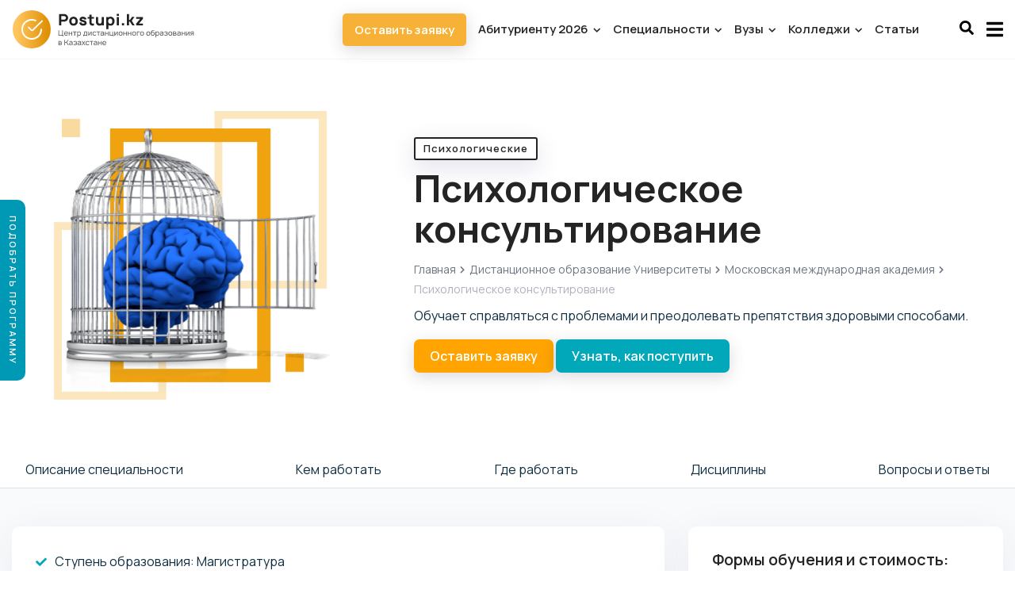

--- FILE ---
content_type: image/svg+xml
request_url: https://postupi.kz/images/logo.svg
body_size: 7355
content:
<svg id="Группа_1" data-name="Группа 1" xmlns="http://www.w3.org/2000/svg" xmlns:xlink="http://www.w3.org/1999/xlink" width="250" height="50" viewBox="0 0 250 50">
  <metadata><?xpacket begin="﻿" id="W5M0MpCehiHzreSzNTczkc9d"?>
<x:xmpmeta xmlns:x="adobe:ns:meta/" x:xmptk="Adobe XMP Core 5.6-c138 79.159824, 2016/09/14-01:09:01        ">
   <rdf:RDF xmlns:rdf="http://www.w3.org/1999/02/22-rdf-syntax-ns#">
      <rdf:Description rdf:about=""/>
   </rdf:RDF>
</x:xmpmeta>
                                                                                                    
                                                                                                    
                                                                                                    
                                                                                                    
                                                                                                    
                                                                                                    
                                                                                                    
                                                                                                    
                                                                                                    
                                                                                                    
                                                                                                    
                                                                                                    
                                                                                                    
                                                                                                    
                                                                                                    
                                                                                                    
                                                                                                    
                                                                                                    
                                                                                                    
                                                                                                    
                           
<?xpacket end="w"?></metadata>
<defs>
    <style>
      .cls-1 {
        fill: url(#linear-gradient);
      }

      .cls-2 {
        fill: none;
        stroke: #fff;
        stroke-width: 2px;
      }

      .cls-2, .cls-3, .cls-4, .cls-5 {
        fill-rule: evenodd;
      }

      .cls-3 {
        fill: #fff;
      }

      .cls-4, .cls-5 {
        fill: #222;
      }

      .cls-5 {
        opacity: 0.8;
      }
    </style>
    <linearGradient id="linear-gradient" x1="49" y1="25" x2="1" y2="25" gradientUnits="userSpaceOnUse">
      <stop offset="0.1" stop-color="#e09207"/>
      <stop offset="0.9" stop-color="#ffc65f"/>
    </linearGradient>
  </defs>
  <circle id="Эллипс_1" data-name="Эллипс 1" class="cls-1" cx="25" cy="25" r="24"/>
  <path id="Многоугольник_2" data-name="Многоугольник 2" class="cls-2" d="M37,24.623v0.754l-0.047.753-0.094.748-0.141.741-0.187.73-0.233.717-0.278.7L35.7,30.45l-0.363.661-0.4.637-0.443.61-0.481.581-0.516.55-0.55.516-0.581.481-0.61.443-0.637.4L30.45,35.7l-0.682.321-0.7.278-0.717.233-0.73.188-0.741.141-0.748.094L25.377,37H24.623l-0.753-.047-0.748-.094-0.741-.141-0.73-.188L20.933,36.3l-0.7-.278L19.55,35.7l-0.661-.363-0.637-.4-0.61-.443-0.581-.481-0.55-.516-0.516-.55-0.481-.581-0.443-.61-0.4-.637L14.3,30.45l-0.321-.682-0.278-.7-0.233-.717-0.188-.73-0.141-.741-0.095-.748L13,25.377V24.623l0.047-.753,0.095-.748,0.141-.741,0.188-.73,0.233-.717,0.278-.7L14.3,19.55l0.363-.661,0.4-.637,0.443-.61,0.481-.581,0.516-.55,0.55-.516,0.581-.481,0.61-.443,0.637-.4L19.55,14.3l0.682-.321,0.7-.278,0.717-.233,0.73-.188,0.741-.141,0.748-.095L24.623,13h0.754l0.753,0.047,0.748,0.095,0.741,0.141,0.73,0.188L29.067,13.7l0.7,0.278L30.45,14.3"/>
  <path id="Прямоугольник_7" data-name="Прямоугольник 7" class="cls-3" d="M38.735,13.836a0.873,0.873,0,0,1,0,1.251L26.617,26.972a0.915,0.915,0,0,1-1.276,0,0.873,0.873,0,0,1,0-1.251L37.459,13.836A0.914,0.914,0,0,1,38.735,13.836Z"/>
  <path id="Прямоугольник_6_копия" data-name="Прямоугольник 6 копия" class="cls-3" d="M20.468,21.883a0.915,0.915,0,0,1,1.276,0l3.826,3.753a0.873,0.873,0,0,1,0,1.251,0.915,0.915,0,0,1-1.276,0l-3.827-3.753A0.873,0.873,0,0,1,20.468,21.883Z"/>
  <path id="Postupi.kz_копия" data-name="Postupi.kz копия" class="cls-4" d="M70.9,10.6a4.762,4.762,0,0,0-.247-1.514,4.822,4.822,0,0,0-.7-1.356A4.758,4.758,0,0,0,68.9,6.693a4.472,4.472,0,0,0-1.326-.663,4.923,4.923,0,0,0-1.445-.218H59.622v14.25h2.692V15.214h3.82A4.743,4.743,0,0,0,68.3,14.7a4.527,4.527,0,0,0,1.653-1.386,5.215,5.215,0,0,0,.693-1.3A4.093,4.093,0,0,0,70.9,10.6h0Zm-3.167,1.227a2.193,2.193,0,0,1-.752.633,1.886,1.886,0,0,1-.871.237h-3.8V8.346h3.8a1.8,1.8,0,0,1,.821.218,2.429,2.429,0,0,1,.722.554,2.141,2.141,0,0,1,.515,1.484,2.052,2.052,0,0,1-.436,1.227h0Zm9.939,8.53a5.73,5.73,0,0,0,2.286-.455,4.941,4.941,0,0,0,1.811-1.326A5.764,5.764,0,0,0,82.782,16.8a6.427,6.427,0,0,0,.317-2.078,5.812,5.812,0,0,0-1.326-3.859,4.736,4.736,0,0,0-1.811-1.326,5.822,5.822,0,0,0-2.286-.455,5.737,5.737,0,0,0-2.276.465,4.9,4.9,0,0,0-1.821,1.316,5.866,5.866,0,0,0-1.306,3.859,5.865,5.865,0,0,0,1.306,3.859A4.725,4.725,0,0,0,75.39,19.9a5.821,5.821,0,0,0,2.286.455h0Zm1.959-3.424a2.076,2.076,0,0,1-.841.673,2.751,2.751,0,0,1-2.236,0,2.071,2.071,0,0,1-.841-0.673,3.576,3.576,0,0,1-.594-2.217,3.614,3.614,0,0,1,.594-2.236,2.012,2.012,0,0,1,.831-0.663,2.91,2.91,0,0,1,2.256,0,2.016,2.016,0,0,1,.831.663,3.582,3.582,0,0,1,.614,2.236,3.544,3.544,0,0,1-.614,2.217h0Zm14.551-4.73a4.934,4.934,0,0,0-.9-1.524A4.432,4.432,0,0,0,91.91,9.613a5.235,5.235,0,0,0-2.474-.534,5.463,5.463,0,0,0-2.138.416,3.3,3.3,0,0,0-1.415,1.148,2.98,2.98,0,0,0-.544,1.761,2.705,2.705,0,0,0,.287,1.188,2.647,2.647,0,0,0,.821.99,4.557,4.557,0,0,0,.9.534,8.275,8.275,0,0,0,1.217.416l1.722,0.455A2.7,2.7,0,0,1,91.4,16.5a0.642,0.642,0,0,1,.178.475,1.6,1.6,0,0,1-.089.267,0.7,0.7,0,0,1-.188.228,1.514,1.514,0,0,1-.653.267,4.24,4.24,0,0,1-.851.089,3.563,3.563,0,0,1-1.009-.129,1.722,1.722,0,0,1-.772-0.485,1.618,1.618,0,0,1-.356-0.584,1.818,1.818,0,0,1-.138-0.623l-2.553.633a3.152,3.152,0,0,0,.386,1.148,5.15,5.15,0,0,0,.742,1.148,4.229,4.229,0,0,0,1.633,1.088,5.993,5.993,0,0,0,2.068.337,5.557,5.557,0,0,0,2.969-.693,3.349,3.349,0,0,0,1.118-1.158,3.015,3.015,0,0,0,.406-1.534,2.932,2.932,0,0,0-1.247-2.434,3.483,3.483,0,0,0-.831-0.534q-0.376-.158-1.267-0.435-1.168-.3-1.682-0.455a2.652,2.652,0,0,1-1.128-.534,0.973,0.973,0,0,1-.059-0.238,0.642,0.642,0,0,1,.356-0.495,2.372,2.372,0,0,1,1.168-.238,2.311,2.311,0,0,1,1.148.277,1.726,1.726,0,0,1,.515.406,1.414,1.414,0,0,1,.317.544Zm9.365-.752V9.375h-3.087V6.406H97.772V9.375H95.555v2.078h2.217V15.53a12.9,12.9,0,0,0,.1,1.742,3.884,3.884,0,0,0,.416,1.306,3.3,3.3,0,0,0,2.138,1.544,5.2,5.2,0,0,0,1.346.139,6.515,6.515,0,0,0,1.781-.2V17.747a7.634,7.634,0,0,1-1.187.079,5.536,5.536,0,0,1-.555-0.02A1.645,1.645,0,0,1,101.2,17.6a1.336,1.336,0,0,1-.475-0.445,1.645,1.645,0,0,1-.208-0.673,10.294,10.294,0,0,1-.049-1.148V11.453h3.087Zm9.662-2.078v4.651a10.788,10.788,0,0,1-.119,1.94,2.125,2.125,0,0,1-.791,1.366,2.17,2.17,0,0,1-1.267.416,2.233,2.233,0,0,1-1.682-.594,3.375,3.375,0,0,1-.713-2.434V9.375H105.91v5.344a9.947,9.947,0,0,0,.287,2.612,3.942,3.942,0,0,0,1.158,1.841,4.494,4.494,0,0,0,1.464.871,4.861,4.861,0,0,0,1.7.317,5.2,5.2,0,0,0,1.593-.257,4.375,4.375,0,0,0,1.435-.772v0.732h2.375V9.375h-2.712Zm15.006,1.405a4.361,4.361,0,0,0-1.672-1.267,5.327,5.327,0,0,0-2.148-.435,4.888,4.888,0,0,0-1.573.257,4.955,4.955,0,0,0-1.376.712V9.375h-2.375V24.813h2.712V19.647a5.175,5.175,0,0,0,2.751.713,4.9,4.9,0,0,0,2.048-.445,4.4,4.4,0,0,0,1.633-1.257,6.02,6.02,0,0,0,1.247-3.938,7.2,7.2,0,0,0-.317-2.147,5.439,5.439,0,0,0-.93-1.791h0Zm-2.138,6.234a1.857,1.857,0,0,1-.841.722,2.824,2.824,0,0,1-1.138.228,2.455,2.455,0,0,1-1.9-.752,2.664,2.664,0,0,1-.564-1.079,5.178,5.178,0,0,1-.188-1.415,5.074,5.074,0,0,1,.188-1.405,2.847,2.847,0,0,1,.564-1.088,2.224,2.224,0,0,1,1.8-.752,2.272,2.272,0,0,1,2.039.95,4.057,4.057,0,0,1,.574,2.3,4.094,4.094,0,0,1-.535,2.3h0Zm6.14-11.5V7.891h2.691V5.516h-2.691Zm0,3.859V20.063h2.691V9.375h-2.691Zm6.475,8v2.692h2.692V17.371H138.7Zm9.009-2.1h1.129l3.127,4.79h3.008l-3.8-5.819,3.3-4.869h-3.048l-2.592,3.82h-1.129V5.832h-2.731v14.23h2.731v-4.79Zm17.639,2.454h-5.067l5.067-6.017V9.375h-8.61V11.71h5.087l-5.087,6.076v2.276h8.61V17.727Z"/>
  <path id="Центр_дистанционного_образования_в_Казахстане_копия_2" data-name="Центр дистанционного образования в Казахстане копия 2" class="cls-5" d="M64.217,32.147V26.156H63.457v5.991H59.548V26.156H58.788v6.75h5.484v0.787h0.759V32.147H64.217ZM66.7,30.581h3.994a1.625,1.625,0,0,0,.009-0.206,2.884,2.884,0,0,0-.572-1.847,2.148,2.148,0,0,0-.8-0.614,2.516,2.516,0,0,0-1.036-.211,2.548,2.548,0,0,0-1.041.211,2.138,2.138,0,0,0-.806.614,2.983,2.983,0,0,0-.572,1.847,2.883,2.883,0,0,0,.572,1.847,2.022,2.022,0,0,0,.83.619,2.82,2.82,0,0,0,1.083.206,2.425,2.425,0,0,0,1-.211,2.107,2.107,0,0,0,.792-0.6,2.475,2.475,0,0,0,.281-0.422l-0.75-.328a1.565,1.565,0,0,1-.159.272,1.382,1.382,0,0,1-.53.422,1.64,1.64,0,0,1-.7.15,1.671,1.671,0,0,1-.7-0.15,1.3,1.3,0,0,1-.525-0.422,2.01,2.01,0,0,1-.366-1.172h0Zm1.594-2.156a1.642,1.642,0,0,1,.7.15,1.384,1.384,0,0,1,.53.422,1.957,1.957,0,0,1,.347.947h-3.15A1.956,1.956,0,0,1,67.063,29a1.3,1.3,0,0,1,.525-0.422,1.672,1.672,0,0,1,.7-0.15h0Zm7.056-.581v1.987H72.581V27.844H71.821v5.063h0.759V30.591h2.766v2.316h0.759V27.844H75.346Zm6.062,0H77.086v0.694h1.781v4.369h0.759V28.538h1.781V27.844Zm5.134,0.675a2.061,2.061,0,0,0-.764-0.6A2.3,2.3,0,0,0,84.8,27.7a2.332,2.332,0,0,0-.966.206,2.051,2.051,0,0,0-.759.572V27.844H82.389v7.313h0.769V32.372a2,2,0,0,0,.717.5,2.358,2.358,0,0,0,.914.174,2.33,2.33,0,0,0,.984-0.211,2.052,2.052,0,0,0,.769-0.6,2.933,2.933,0,0,0,.553-1.866,2.9,2.9,0,0,0-.553-1.847h0Zm-0.619,3.234a1.312,1.312,0,0,1-.534.441,1.648,1.648,0,0,1-.694.15,1.708,1.708,0,0,1-.689-0.141,1.339,1.339,0,0,1-.53-0.4,2.737,2.737,0,0,1,0-2.859,1.322,1.322,0,0,1,.516-0.4,1.685,1.685,0,0,1,.684-0.136,1.779,1.779,0,0,1,.717.141,1.251,1.251,0,0,1,.53.431,2.33,2.33,0,0,1,.366,1.387,2.252,2.252,0,0,1-.366,1.387h0Zm8.739-3.909H91.278l-0.309,2.662a2.669,2.669,0,0,1-.4,1.313,0.825,0.825,0,0,1-.638.356v1.416h0.731V32.906h3.731v0.684h0.722V32.175h-0.45V27.844Zm-0.722,4.331h-2.8a2.917,2.917,0,0,0,.534-1.584l0.244-2.053h2.025v3.637Zm6.6-4.331H99.852l-2.7,3.778V27.844H96.384v5.063h0.684l2.7-3.816v3.816h0.769V27.844Zm5.649,1.125a2.855,2.855,0,0,0-.272-0.441,2.137,2.137,0,0,0-.806-0.614,2.551,2.551,0,0,0-1.041-.211,2.582,2.582,0,0,0-1.031.2,2.069,2.069,0,0,0-.806.623,2.98,2.98,0,0,0-.572,1.847,2.938,2.938,0,0,0,.572,1.837,2.01,2.01,0,0,0,.8.623,2.661,2.661,0,0,0,2.077,0,2.1,2.1,0,0,0,.806-0.623,4.328,4.328,0,0,0,.272-0.412l-0.722-.319a2.654,2.654,0,0,1-.159.272,1.343,1.343,0,0,1-.53.417,1.763,1.763,0,0,1-1.4,0,1.274,1.274,0,0,1-.525-0.417,2.665,2.665,0,0,1,0-2.756,1.249,1.249,0,0,1,.521-0.427,1.681,1.681,0,0,1,.7-0.145,1.711,1.711,0,0,1,.708.145,1.315,1.315,0,0,1,.53.427,2.309,2.309,0,0,1,.168.281Zm4.974-1.125h-4.322v0.694h1.782v4.369h0.759V28.538h1.781V27.844Zm1.431,1.275a1.914,1.914,0,0,1,.122-0.169,1.113,1.113,0,0,1,.5-0.389,1.765,1.765,0,0,1,.675-0.127,1.589,1.589,0,0,1,1.04.309,1.15,1.15,0,0,1,.431.787l-1.05.141L114,29.719c-0.406.063-.719,0.119-0.937,0.169a2.437,2.437,0,0,0-.647.253,1.581,1.581,0,0,0-.544.553,1.429,1.429,0,0,0-.2.731,1.447,1.447,0,0,0,.075.478,2.151,2.151,0,0,0,.225.45,1.532,1.532,0,0,0,.563.474,1.8,1.8,0,0,0,.74.2,2.58,2.58,0,0,0,1.3-.281,2.117,2.117,0,0,0,.516-0.356,1.717,1.717,0,0,0,.375-0.488v1h0.675V29.738a2.027,2.027,0,0,0-.2-0.9,1.743,1.743,0,0,0-.8-0.848,2.7,2.7,0,0,0-1.256-.277,2.173,2.173,0,0,0-1.856.853,1.361,1.361,0,0,0-.15.225Zm2.794,1.059a4.942,4.942,0,0,1-.033.637,1.85,1.85,0,0,1-.164.525,1.588,1.588,0,0,1-.685.722,1.947,1.947,0,0,1-.975.272,0.856,0.856,0,0,1-.15-0.009,1.063,1.063,0,0,1-.665-0.3,0.835,0.835,0,0,1-.272-0.614,0.692,0.692,0,0,1,.239-0.558,1.5,1.5,0,0,1,.586-0.3,8.55,8.55,0,0,1,.89-0.178Zm5.593-2.334v1.987h-2.766V27.844h-0.759v5.063h0.759V30.591h2.766v2.316h0.759V27.844h-0.759Zm6.446,4.3v-4.3h-0.76v4.3H123.9v-4.3h-0.76v5.063h4.332v0.787h0.768V32.147h-0.815Zm6.09-4.3h-0.685l-2.7,3.778V27.844h-0.768v5.063h0.684l2.7-3.816v3.816h0.769V27.844Zm3.54,5.2a2.592,2.592,0,0,0,1.045-.206,1.984,1.984,0,0,0,.792-0.619,2.888,2.888,0,0,0,.581-1.856,2.788,2.788,0,0,0-.581-1.838,2.054,2.054,0,0,0-.8-0.614,2.635,2.635,0,0,0-2.077,0,2.121,2.121,0,0,0-.806.609,2.846,2.846,0,0,0-.572,1.838,2.9,2.9,0,0,0,.572,1.856,2.135,2.135,0,0,0,.806.614,2.551,2.551,0,0,0,1.041.211h0Zm1.237-1.294a1.366,1.366,0,0,1-.534.422,1.722,1.722,0,0,1-1.406,0,1.3,1.3,0,0,1-.525-0.422,2.676,2.676,0,0,1,0-2.766,1.264,1.264,0,0,1,.525-0.417,1.773,1.773,0,0,1,1.406,0,1.332,1.332,0,0,1,.534.417,2.737,2.737,0,0,1,0,2.766h0Zm5.828-3.909v1.987h-2.766V27.844h-0.759v5.063h0.759V30.591h2.766v2.316h0.759V27.844h-0.759Zm5.686,0v1.987H147.04V27.844h-0.76v5.063h0.76V30.591h2.765v2.316h0.76V27.844h-0.76Zm4.3,5.2a2.592,2.592,0,0,0,1.045-.206,1.984,1.984,0,0,0,.792-0.619,2.888,2.888,0,0,0,.582-1.856,2.788,2.788,0,0,0-.582-1.838,2.046,2.046,0,0,0-.8-0.614,2.635,2.635,0,0,0-2.077,0,2.121,2.121,0,0,0-.806.609,2.846,2.846,0,0,0-.572,1.838,2.9,2.9,0,0,0,.572,1.856,2.135,2.135,0,0,0,.806.614,2.551,2.551,0,0,0,1.041.211h0Zm1.237-1.294a1.366,1.366,0,0,1-.534.422,1.722,1.722,0,0,1-1.406,0,1.3,1.3,0,0,1-.525-0.422,2.676,2.676,0,0,1,0-2.766,1.264,1.264,0,0,1,.525-0.417,1.773,1.773,0,0,1,1.406,0,1.332,1.332,0,0,1,.534.417,2.737,2.737,0,0,1,0,2.766h0Zm5.8-3.909h-3.5v5.063H158.4V28.6h2.738V27.844Zm2.977,5.2a2.588,2.588,0,0,0,1.045-.206,1.984,1.984,0,0,0,.792-0.619,2.888,2.888,0,0,0,.582-1.856,2.788,2.788,0,0,0-.582-1.838,2.046,2.046,0,0,0-.8-0.614,2.635,2.635,0,0,0-2.077,0,2.121,2.121,0,0,0-.806.609,2.846,2.846,0,0,0-.572,1.838,2.9,2.9,0,0,0,.572,1.856,2.143,2.143,0,0,0,.806.614,2.551,2.551,0,0,0,1.041.211h0Zm1.237-1.294a1.366,1.366,0,0,1-.534.422,1.722,1.722,0,0,1-1.406,0,1.3,1.3,0,0,1-.525-0.422,2.676,2.676,0,0,1,0-2.766,1.264,1.264,0,0,1,.525-0.417,1.773,1.773,0,0,1,1.406,0,1.332,1.332,0,0,1,.534.417,2.737,2.737,0,0,1,0,2.766h0Zm6.621,1.294a2.592,2.592,0,0,0,1.045-.206,1.984,1.984,0,0,0,.792-0.619,2.888,2.888,0,0,0,.582-1.856,2.788,2.788,0,0,0-.582-1.838,2.046,2.046,0,0,0-.8-0.614,2.635,2.635,0,0,0-2.077,0,2.121,2.121,0,0,0-.806.609,2.846,2.846,0,0,0-.572,1.838,2.9,2.9,0,0,0,.572,1.856,2.135,2.135,0,0,0,.806.614,2.551,2.551,0,0,0,1.041.211h0Zm1.237-1.294a1.366,1.366,0,0,1-.534.422,1.722,1.722,0,0,1-1.406,0,1.3,1.3,0,0,1-.525-0.422,2.676,2.676,0,0,1,0-2.766,1.264,1.264,0,0,1,.525-0.417,1.773,1.773,0,0,1,1.406,0,1.332,1.332,0,0,1,.534.417,2.737,2.737,0,0,1,0,2.766h0Zm4.45-3.647a2.022,2.022,0,0,0-1.6.712,3.718,3.718,0,0,1,.225-0.947,1.323,1.323,0,0,1,.5-0.619,2.793,2.793,0,0,1,1.613-.384,7.358,7.358,0,0,1,1.19.094V26.25a6.619,6.619,0,0,0-1.087-.094,5.723,5.723,0,0,0-1.186.113,2.458,2.458,0,0,0-.952.422,2.64,2.64,0,0,0-1.031,1.866,9.6,9.6,0,0,0-.094,1.416l0.01,0.572a2.69,2.69,0,0,0,.59,1.753,2.012,2.012,0,0,0,.765.558,2.42,2.42,0,0,0,.951.192,2.938,2.938,0,0,0,1-.169,1.933,1.933,0,0,0,.8-0.534,2.24,2.24,0,0,0,.474-0.8,2.936,2.936,0,0,0,.154-0.952,3.4,3.4,0,0,0-.15-0.951,2.189,2.189,0,0,0-.431-0.792,1.964,1.964,0,0,0-.769-0.567,2.257,2.257,0,0,0-.965-0.173h0Zm-0.057.694a1.8,1.8,0,0,1,.666.122,1.2,1.2,0,0,1,.506.366,2.2,2.2,0,0,1,0,2.512,1.24,1.24,0,0,1-.506.37,1.8,1.8,0,0,1-1.327,0,1.315,1.315,0,0,1-.52-0.37,2.292,2.292,0,0,1,0-2.512,1.36,1.36,0,0,1,.52-0.361,1.755,1.755,0,0,1,.661-0.127h0Zm7.647-.281a2.068,2.068,0,0,0-.764-0.6,2.3,2.3,0,0,0-.98-0.211,2.332,2.332,0,0,0-.966.206,2.053,2.053,0,0,0-.759.572V27.844H181.1v7.313h0.769V32.372a2,2,0,0,0,.717.5,2.359,2.359,0,0,0,.914.174,2.332,2.332,0,0,0,.985-0.211,2.06,2.06,0,0,0,.769-0.6,2.937,2.937,0,0,0,.553-1.866,2.906,2.906,0,0,0-.553-1.847h0Zm-0.619,3.234a1.315,1.315,0,0,1-.535.441,1.644,1.644,0,0,1-.693.15,1.705,1.705,0,0,1-.689-0.141,1.334,1.334,0,0,1-.53-0.4,2.738,2.738,0,0,1,0-2.859,1.315,1.315,0,0,1,.516-0.4,1.682,1.682,0,0,1,.684-0.136,1.778,1.778,0,0,1,.717.141,1.252,1.252,0,0,1,.53.431A2.327,2.327,0,0,1,185,30.366a2.251,2.251,0,0,1-.365,1.387h0Zm2.93-2.634c0.05-.075.091-0.131,0.122-0.169a1.118,1.118,0,0,1,.5-0.389,1.765,1.765,0,0,1,.675-0.127,1.59,1.59,0,0,1,1.041.309,1.154,1.154,0,0,1,.431.787l-1.05.141-0.309.047c-0.407.063-.719,0.119-0.938,0.169a2.45,2.45,0,0,0-.647.253,1.587,1.587,0,0,0-.543.553,1.419,1.419,0,0,0-.2.731,1.447,1.447,0,0,0,.075.478,2.151,2.151,0,0,0,.225.45,1.528,1.528,0,0,0,.562.474,1.8,1.8,0,0,0,.741.2,2.582,2.582,0,0,0,1.3-.281,2.136,2.136,0,0,0,.516-0.356,1.717,1.717,0,0,0,.375-0.488v1h0.675V29.738a2.027,2.027,0,0,0-.2-0.9,1.743,1.743,0,0,0-.8-0.848,2.7,2.7,0,0,0-1.256-.277,2.175,2.175,0,0,0-1.857.853,1.427,1.427,0,0,0-.15.225Zm2.794,1.059a4.942,4.942,0,0,1-.033.637,1.819,1.819,0,0,1-.164.525,1.581,1.581,0,0,1-.684.722,1.952,1.952,0,0,1-.975.272,0.84,0.84,0,0,1-.15-0.009,1.063,1.063,0,0,1-.666-0.3,0.838,0.838,0,0,1-.272-0.614,0.692,0.692,0,0,1,.239-0.558,1.512,1.512,0,0,1,.586-0.3,8.576,8.576,0,0,1,.891-0.178Zm1.918-1.256,0.76,0.188a0.673,0.673,0,0,1,.356-0.469,1.949,1.949,0,0,1,.9-0.216,1.97,1.97,0,0,1,.909.216,0.859,0.859,0,0,1,.286.262,0.606,0.606,0,0,1,.108.347,0.693,0.693,0,0,1-.1.389,0.663,0.663,0,0,1-.356.239,1.127,1.127,0,0,1-.343.08c-0.122.009-.276,0.014-0.464,0.014h-0.478v0.637h0.478a2.717,2.717,0,0,1,.872.1,0.624,0.624,0,0,1,.506.684,0.74,0.74,0,0,1-.431.684,1.865,1.865,0,0,1-.984.234,1.786,1.786,0,0,1-.975-0.234,0.788,0.788,0,0,1-.413-0.562l-0.759.188a1.488,1.488,0,0,0,.787,1.041,2.759,2.759,0,0,0,1.36.3,2.844,2.844,0,0,0,1.369-.3,1.631,1.631,0,0,0,.595-0.548,1.448,1.448,0,0,0,.23-0.764,1.233,1.233,0,0,0-.6-1.172,1.143,1.143,0,0,0,.37-0.445,1.451,1.451,0,0,0,.117-0.6,1.338,1.338,0,0,0-.216-0.712,1.6,1.6,0,0,0-.571-0.525,2.76,2.76,0,0,0-1.294-.272,2.673,2.673,0,0,0-1.275.272,1.378,1.378,0,0,0-.741.947h0Zm7.468,4.125a2.588,2.588,0,0,0,1.045-.206,1.994,1.994,0,0,0,.793-0.619,2.893,2.893,0,0,0,.581-1.856,2.793,2.793,0,0,0-.581-1.838,2.057,2.057,0,0,0-.8-0.614,2.632,2.632,0,0,0-2.076,0,2.132,2.132,0,0,0-.807.609,2.846,2.846,0,0,0-.572,1.838,2.9,2.9,0,0,0,.572,1.856,2.139,2.139,0,0,0,.807.614,2.543,2.543,0,0,0,1.04.211h0Zm1.238-1.294a1.377,1.377,0,0,1-.535.422,1.722,1.722,0,0,1-1.406,0,1.3,1.3,0,0,1-.525-0.422,2.682,2.682,0,0,1,0-2.766,1.264,1.264,0,0,1,.525-0.417,1.773,1.773,0,0,1,1.406,0,1.342,1.342,0,0,1,.535.417,2.737,2.737,0,0,1,0,2.766h0Zm2.3-3.9v5.053h2.766a1.653,1.653,0,0,0,.525-0.084,1.351,1.351,0,0,0,.459-0.263,1.375,1.375,0,0,0,.366-0.483,1.419,1.419,0,0,0,.131-0.6,1.343,1.343,0,0,0-.084-0.464,1.167,1.167,0,0,0-.244-0.4,1.2,1.2,0,0,0-.375-0.347,0.752,0.752,0,0,0,.178-0.187,1.285,1.285,0,0,0,.272-0.816,1.3,1.3,0,0,0-.46-1.022,1.456,1.456,0,0,0-1.078-.4Zm0.769,0.637h1.687a0.763,0.763,0,0,1,.333.066,0.723,0.723,0,0,1,.249.206,0.94,0.94,0,0,1,.178.506,0.788,0.788,0,0,1-.178.516,0.7,0.7,0,0,1-.582.272h-1.687V28.491Zm0,2.2h1.8a1.405,1.405,0,0,1,.4.047,0.688,0.688,0,0,1,.3.2,0.732,0.732,0,0,1,.206.506,0.759,0.759,0,0,1-.806.825h-1.894V30.694Zm5.237-1.575a1.914,1.914,0,0,1,.122-0.169,1.11,1.11,0,0,1,.5-0.389,1.773,1.773,0,0,1,.675-0.127,1.59,1.59,0,0,1,1.041.309,1.154,1.154,0,0,1,.431.787l-1.05.141-0.309.047q-0.609.094-.938,0.169a2.444,2.444,0,0,0-.646.253,1.581,1.581,0,0,0-.544.553,1.429,1.429,0,0,0-.2.731,1.447,1.447,0,0,0,.075.478,2.151,2.151,0,0,0,.225.45,1.528,1.528,0,0,0,.562.474,1.806,1.806,0,0,0,.741.2,2.582,2.582,0,0,0,1.3-.281,2.136,2.136,0,0,0,.516-0.356,1.717,1.717,0,0,0,.375-0.488v1h0.675V29.738a2.027,2.027,0,0,0-.2-0.9,1.743,1.743,0,0,0-.8-0.848,2.7,2.7,0,0,0-1.256-.277,2.172,2.172,0,0,0-1.856.853,1.361,1.361,0,0,0-.15.225Zm2.793,1.059a5.16,5.16,0,0,1-.032.637,1.85,1.85,0,0,1-.164.525,1.588,1.588,0,0,1-.685.722,1.952,1.952,0,0,1-.975.272,0.84,0.84,0,0,1-.15-0.009,1.063,1.063,0,0,1-.665-0.3,0.835,0.835,0,0,1-.272-0.614,0.689,0.689,0,0,1,.239-0.558,1.5,1.5,0,0,1,.586-0.3,8.55,8.55,0,0,1,.89-0.178Zm5.593-2.334v1.987h-2.765V27.844h-0.76v5.063h0.76V30.591h2.765v2.316h0.76V27.844h-0.76Zm6.315,0h-0.684l-2.7,3.778V27.844h-0.769v5.063h0.685l2.7-3.816v3.816h0.768V27.844Zm2.7,0a1.573,1.573,0,0,0-.6.122,1.484,1.484,0,0,0-.511.347,1.427,1.427,0,0,0-.342.511,1.653,1.653,0,0,0-.117.614,1.688,1.688,0,0,0,.117.619,1.51,1.51,0,0,0,.342.525,1.475,1.475,0,0,0,.516.337l-0.975,1.988h0.871l0.9-1.866h1.669v1.866h0.769V27.844h-2.634Zm1.865,2.456h-1.837a0.757,0.757,0,0,1-.582-0.272,0.862,0.862,0,0,1,0-1.181,0.81,0.81,0,0,1,.582-0.281h1.837V30.3ZM58.695,39.853v5.053H61.46a1.651,1.651,0,0,0,.525-0.084,1.351,1.351,0,0,0,.459-0.263,1.368,1.368,0,0,0,.366-0.483,1.412,1.412,0,0,0,.131-0.6,1.339,1.339,0,0,0-.084-0.464,1.154,1.154,0,0,0-.244-0.4,1.2,1.2,0,0,0-.375-0.347,0.74,0.74,0,0,0,.178-0.187,1.283,1.283,0,0,0,.272-0.816,1.3,1.3,0,0,0-.459-1.022,1.457,1.457,0,0,0-1.078-.4Zm0.769,0.638h1.688a0.763,0.763,0,0,1,.333.066,0.725,0.725,0,0,1,.248.206,0.935,0.935,0,0,1,.178.506,0.784,0.784,0,0,1-.178.516,0.7,0.7,0,0,1-.581.272H59.463V40.491Zm0,2.2h1.8a1.408,1.408,0,0,1,.4.047,0.685,0.685,0,0,1,.3.2,0.731,0.731,0,0,1,.206.506,0.759,0.759,0,0,1-.806.825H59.463V42.694Zm9.255-.984,2.034,3.2h0.919l-2.278-3.516,2.1-3.234H70.575l-1.856,2.916H67.106V38.156H66.337v6.75h0.769v-3.2h1.612Zm4.337-.591a2.052,2.052,0,0,1,.122-0.169,1.116,1.116,0,0,1,.5-0.389,1.767,1.767,0,0,1,.675-0.127,1.59,1.59,0,0,1,1.041.309,1.153,1.153,0,0,1,.431.788l-1.05.141-0.309.047q-0.61.094-.937,0.169a2.443,2.443,0,0,0-.647.253,1.589,1.589,0,0,0-.544.553,1.426,1.426,0,0,0-.2.731,1.445,1.445,0,0,0,.075.478,2.141,2.141,0,0,0,.225.45,1.529,1.529,0,0,0,.563.474,1.8,1.8,0,0,0,.741.2,2.582,2.582,0,0,0,1.3-.281,2.122,2.122,0,0,0,.516-0.356,1.7,1.7,0,0,0,.375-0.487v1h0.675V41.738a2.024,2.024,0,0,0-.2-0.9,1.743,1.743,0,0,0-.8-0.848,2.7,2.7,0,0,0-1.256-.277,2.174,2.174,0,0,0-1.856.853,1.386,1.386,0,0,0-.15.225Zm2.794,1.059a4.984,4.984,0,0,1-.033.638,1.838,1.838,0,0,1-.164.525,1.586,1.586,0,0,1-.684.722,1.951,1.951,0,0,1-.975.272,0.843,0.843,0,0,1-.15-0.009,1.064,1.064,0,0,1-.666-0.3,0.837,0.837,0,0,1-.272-0.614,0.691,0.691,0,0,1,.239-0.558,1.5,1.5,0,0,1,.586-0.3,8.55,8.55,0,0,1,.891-0.178Zm1.918-1.256,0.759,0.188a0.676,0.676,0,0,1,.356-0.469,1.95,1.95,0,0,1,.9-0.216,1.972,1.972,0,0,1,.909.216,0.861,0.861,0,0,1,.286.263,0.608,0.608,0,0,1,.108.347,0.687,0.687,0,0,1-.1.389,0.66,0.66,0,0,1-.356.239,1.118,1.118,0,0,1-.342.08q-0.183.014-.464,0.014H79.342v0.638H79.82a2.719,2.719,0,0,1,.872.1,0.625,0.625,0,0,1,.506.684,0.741,0.741,0,0,1-.431.684,1.866,1.866,0,0,1-.984.234,1.786,1.786,0,0,1-.975-0.234,0.785,0.785,0,0,1-.413-0.562l-0.759.188a1.489,1.489,0,0,0,.788,1.041,2.754,2.754,0,0,0,1.359.3,2.843,2.843,0,0,0,1.369-.3,1.625,1.625,0,0,0,.6-0.548,1.444,1.444,0,0,0,.23-0.764,1.231,1.231,0,0,0-.6-1.172,1.14,1.14,0,0,0,.37-0.445,1.451,1.451,0,0,0,.117-0.6,1.346,1.346,0,0,0-.216-0.712,1.6,1.6,0,0,0-.572-0.525,2.756,2.756,0,0,0-1.294-.272,2.675,2.675,0,0,0-1.275.272,1.376,1.376,0,0,0-.741.947h0Zm5.874,0.2a2.076,2.076,0,0,1,.122-0.169,1.117,1.117,0,0,1,.5-0.389,1.767,1.767,0,0,1,.675-0.127,1.59,1.59,0,0,1,1.041.309,1.153,1.153,0,0,1,.431.788l-1.05.141-0.309.047q-0.61.094-.937,0.169a2.443,2.443,0,0,0-.647.253,1.589,1.589,0,0,0-.544.553,1.426,1.426,0,0,0-.2.731,1.445,1.445,0,0,0,.075.478,2.141,2.141,0,0,0,.225.45,1.529,1.529,0,0,0,.563.474,1.8,1.8,0,0,0,.741.2,2.582,2.582,0,0,0,1.3-.281,2.121,2.121,0,0,0,.516-0.356,1.7,1.7,0,0,0,.375-0.487v1h0.675V41.738a2.024,2.024,0,0,0-.2-0.9,1.743,1.743,0,0,0-.8-0.848,2.7,2.7,0,0,0-1.256-.277,2.174,2.174,0,0,0-1.856.853,1.386,1.386,0,0,0-.15.225Zm2.794,1.059a4.984,4.984,0,0,1-.033.638,1.835,1.835,0,0,1-.164.525,1.586,1.586,0,0,1-.684.722,1.951,1.951,0,0,1-.975.272,0.843,0.843,0,0,1-.15-0.009,1.064,1.064,0,0,1-.666-0.3,0.837,0.837,0,0,1-.272-0.614,0.691,0.691,0,0,1,.239-0.558,1.5,1.5,0,0,1,.586-0.3,8.55,8.55,0,0,1,.891-0.178Zm6.212-2.334H91.766l-1.444,1.922-1.453-1.922H87.987l1.913,2.5-1.959,2.559h0.9l1.481-1.978,1.472,1.978h0.9l-1.959-2.559Zm4.946,1.125a2.85,2.85,0,0,0-.272-0.441,2.139,2.139,0,0,0-.806-0.614,2.548,2.548,0,0,0-1.041-.211,2.584,2.584,0,0,0-1.031.2,2.072,2.072,0,0,0-.806.623,2.984,2.984,0,0,0-.572,1.847,2.942,2.942,0,0,0,.572,1.837,2.014,2.014,0,0,0,.8.623,2.66,2.66,0,0,0,2.076,0,2.1,2.1,0,0,0,.806-0.623,4.292,4.292,0,0,0,.272-0.413l-0.722-.319a2.563,2.563,0,0,1-.159.272,1.342,1.342,0,0,1-.53.417,1.762,1.762,0,0,1-1.4,0,1.263,1.263,0,0,1-.525-0.417,2.662,2.662,0,0,1,0-2.756,1.244,1.244,0,0,1,.52-0.427,1.685,1.685,0,0,1,.7-0.145,1.708,1.708,0,0,1,.708.145,1.313,1.313,0,0,1,.53.427,2.292,2.292,0,0,1,.169.281Zm4.974-1.125H98.245v0.694h1.782v4.369h0.759V40.538h1.781V39.844ZM104,41.119a1.914,1.914,0,0,1,.122-0.169,1.113,1.113,0,0,1,.5-0.389,1.765,1.765,0,0,1,.675-0.127,1.589,1.589,0,0,1,1.04.309,1.15,1.15,0,0,1,.431.788l-1.05.141-0.309.047c-0.406.063-.719,0.119-0.937,0.169a2.437,2.437,0,0,0-.647.253,1.581,1.581,0,0,0-.544.553,1.429,1.429,0,0,0-.2.731,1.447,1.447,0,0,0,.075.478,2.151,2.151,0,0,0,.225.45,1.532,1.532,0,0,0,.563.474,1.8,1.8,0,0,0,.74.2,2.58,2.58,0,0,0,1.3-.281,2.117,2.117,0,0,0,.516-0.356,1.717,1.717,0,0,0,.375-0.487v1h0.675V41.738a2.027,2.027,0,0,0-.2-0.9,1.743,1.743,0,0,0-.8-0.848,2.7,2.7,0,0,0-1.256-.277,2.173,2.173,0,0,0-1.856.853,1.361,1.361,0,0,0-.15.225Zm2.794,1.059a4.942,4.942,0,0,1-.033.638,1.85,1.85,0,0,1-.164.525,1.588,1.588,0,0,1-.685.722,1.947,1.947,0,0,1-.975.272,0.856,0.856,0,0,1-.15-0.009,1.063,1.063,0,0,1-.665-0.3,0.835,0.835,0,0,1-.272-0.614,0.692,0.692,0,0,1,.239-0.558,1.5,1.5,0,0,1,.586-0.3,8.55,8.55,0,0,1,.89-0.178Zm5.593-2.334v1.987h-2.766V39.844H108.86v5.063h0.759V42.591h2.766v2.316h0.759V39.844h-0.759Zm2.7,2.737h3.994a1.68,1.68,0,0,0,.009-0.206,2.879,2.879,0,0,0-.572-1.847,2.144,2.144,0,0,0-.8-0.614,2.517,2.517,0,0,0-1.036-.211,2.551,2.551,0,0,0-1.041.211,2.145,2.145,0,0,0-.806.614,2.986,2.986,0,0,0-.572,1.847,2.885,2.885,0,0,0,.572,1.847,2.021,2.021,0,0,0,.83.619,2.819,2.819,0,0,0,1.083.206,2.424,2.424,0,0,0,1-.211,2.1,2.1,0,0,0,.792-0.6,2.438,2.438,0,0,0,.281-0.422l-0.75-.328a1.574,1.574,0,0,1-.159.272,1.375,1.375,0,0,1-.53.422,1.636,1.636,0,0,1-.7.15,1.671,1.671,0,0,1-.7-0.15,1.3,1.3,0,0,1-.525-0.422,2.012,2.012,0,0,1-.366-1.172h0Zm1.594-2.156a1.637,1.637,0,0,1,.7.15,1.378,1.378,0,0,1,.53.422,1.955,1.955,0,0,1,.347.947h-3.15A1.955,1.955,0,0,1,115.456,41a1.3,1.3,0,0,1,.525-0.422,1.673,1.673,0,0,1,.7-0.15h0Z"/>
</svg>


--- FILE ---
content_type: application/javascript
request_url: https://postupi.kz/js/general/general.js?ver=8
body_size: 3640
content:
$(document).ready(function () {
  metAnalPhoneEmailEvents();
  $(document).ajaxError(function(event, request, settings) {
        alert("При отправке запроса произошла ошибка. Проверьте подключение к интернету и попробуйте снова.");
  });
  $.ajaxSetup({
    timeout: 30000
  });
    
    //ajax errors handler
    $( document ).on( "ajaxError", function( event, request, settings ) {
        switch (request.status) {
            case 500:
                console.log('500');
                ym(49658158,'reachGoal','error_500');
                gtag('event', 'error_500');
                break;
            case 404:
                console.log('404');
                ym(49658158,'reachGoal','404_error');
                gtag('event', 'error_404');
                break;
            case 429:
                console.log('429');
                gtag('event', 'error_429');
                break;
        
            default:
                console.log('kringe');
                gtag('event', 'error');
                break;
        }
    } );

  $('.slick-slider').on('afterChange', function(event, slick, currentSlide, nextSlide){
    window.scrollTo(window.scrollX, window.scrollY - 1);
    window.scrollTo(window.scrollX, window.scrollY + 1);
  });

  $.mask.definitions[9] = "";
  $.mask.definitions.d = "[0-9]";
  itiStaticFormInit();
  $(document).on('click', '.modal-toggle-off, .modal-bg-toggle-off', function () {
    $('.modal-layout').fadeOut(350, function () {
      $('.modal-content').html('');
    });
  });

  $(document).on('click', '.call-form-processing-close', function () {
    $(this).closest('.call-form-processing').fadeOut(350, function () {
      $('.call-form-processing').html('');
    });
  });

  $(document).on('click', '.callback-form .call-form-submit', function () {
      var layout = $(this).closest('.call-form-layout');
      var form = $(this).closest('.callback-form');
      var btn = $(form).find('.call-form-submit');
      var type = $(form).find('input[name=form]').val();
      $(btn).prop('disabled', true);
      $.ajax({
          type: 'POST',
          url: '/plugines/requestCallPost.php',
          data: form.serialize() + '&key=key',
          success: function (result) {
              $(btn).prop('disabled', false);
              $(form).find('input, textarea').removeClass('error');
              if (result.errors) {
                var errors = Object.keys(result.errors);
                for (var i = 0; i < errors.length; i++) {
                  $(form).find('input[name='+errors[i]+'], textarea[name='+errors[i]+']').addClass('error');
                  $('.not-container').append(getErrorToastStr('Ошибка!', result.errors[errors[i]]));
                  fadeOutTimeout($('.not-container .notifics:last'));
                }
              } else {
                switch (type) {
                  case 'review':
                      $('.not-container').append(getSuccessToastStr('Отлично!', result));
                      fadeOutTimeout($('.not-container .notifics:last'));
                      $('.modal-toggle-off').trigger('click');
                    break;
                  case 'top_modal_call':
                      ym(49658158,'reachGoal','send_form');
                      $('.not-container').append(getSuccessToastStr('Отлично!', result));
                      fadeOutTimeout($('.not-container .notifics:last'));
                      $('.modal-toggle-off').trigger('click');
                      gtag('event', 'allForm',{
                        'stranica': 'glavnyaa',
                        'component': 'forms',
                        'zvet': 'jelti'
                       });
                    break;
                  default:
                  getProcessingView('forms.form_processing',layout, function () {
                    $(layout).find('.call-form-processing').fadeIn(350);
                    $(layout).find('.call-form-processing-success').css('display','flex');
                    $('.not-container').append(getSuccessToastStr('Отлично!', result));
                    fadeOutTimeout($('.not-container .notifics:last'));
                    ym(49658158,'reachGoal','send_form');
                    gtag('event', 'allForm',{
                      'stranica': 'glavnyaa',
                      'component': 'forms',
                      'zvet': 'jelti'
                     });
                  });
                }
              }
          },
          error: function () {
            switch (type) {
              case 'review':
                  $(btn).prop('disabled', false);
                  $('.not-container').append(getErrorToastStr('Ошибка!', 'Не удалось отправить заявку'));
                  fadeOutTimeout($('.not-container .notifics:last'));
                  $('.modal-toggle-off').trigger('click');
                break;
              case 'top_modal_call':
                  $(btn).prop('disabled', false);
                  $('.not-container').append(getErrorToastStr('Ошибка!', 'Не удалось отправить заявку'));
                  fadeOutTimeout($('.not-container .notifics:last'));
                $('.modal-toggle-off').trigger('click');
                break;
              default:
              getProcessingView('forms.form_processing',layout, function () {
                $(btn).prop('disabled', false);
                $(layout).find('.call-form-processing').fadeIn(350);
                $(layout).find('.call-form-processing-error').css('display','flex');
                $('.not-container').append(getErrorToastStr('Ошибка!', 'Не удалось отправить заявку'));
                fadeOutTimeout($('.not-container .notifics:last'));
              });
            }
          }
      });
  return false;
  });

  $(document).on('click', '.notifics', function () {
    $(this).fadeOut(500, function () {
      $(this).remove();
    });
  });

  $('.policy-toggle').change(function () {
    var form = $(this).closest('form');
    var btn = $(form).find('.call-form-submit');
    $(btn).prop('disabled', !this.checked);
  });

  //TOTOP
  if($(window).scrollTop() >= 150) {
      $('#totop').css('display', 'block');
  }
  $(window).on('scroll', function(){
          var win  = $(window).scrollTop();
          var topOffset = 150;
          if(win >= topOffset) {
              $('#totop').fadeIn(250);
          }
          if(win <= 150) {
              $('#totop').fadeOut(250);
          }
  });

  $('#totop').on('click', function (e) {
      e.preventDefault();
      $('html,body').animate({scrollTop: 0}, 750);
  });

  $(document).on('click', '.menu-toggle-on', function () {
    $('#site-nav .menu-content').append(getPreloader());
    $('#site-nav').fadeIn(350, function () {
        $('#site-nav .menu-content').load('/get-view?view=forms.navigation', function () {
            metAnalPhoneEmailEvents();
        });
    });
  });

  $(document).on('click', '.menu-toggle-off', function () {
    $('#site-nav').fadeOut(350, function () {
      $('#site-nav .menu-content').html('');
    });
  });

  $(document).on('click', '.menu-collapse-toggle', function () {
    var ul = $('#' + $(this).data('submenu'));
    var open = $(this).hasClass('collapsed');
    if (open) {
      $(this).removeClass('collapsed');
    } else {
      $(this).addClass('collapsed');
    }
    collapse(ul,open);
  });

  function collapse (el,open){
    currHeight = el.height();
    autoHeight = el.css('height', 'auto').height();
    el.height(currHeight).animate({height: open ? 0 : autoHeight}, 500 );
  }

});

function modalOpen(view) {
  $('.modal-content').append(getPreloader());
  $('.modal-layout').fadeIn(350, function () {
    $('.modal-content').load('/get-view?view='+view, function () {
      itiModalFormInit();
      $('.modal-layout .policy-toggle').change(function () {
        var form = $(this).closest('.callback-form');
        var btn = $(form).find('.call-form-submit');
        $(btn).prop('disabled', !this.checked);
      });
    });
  });
}

function modalContentOpen(view) {
  $('.modal-content').append(getPreloader());
  $('.modal-layout').fadeIn(350, function () {
    $('.modal-content').load(view);
  });
}

function modalZoomOpen(view, el) {
  $('.modal-content').append(getPreloader());
  $('.modal-layout').fadeIn(350, function () {
    $('.modal-content').load('/get-view?view='+view, function () {
      if ($(el).data('original')) {
        $('#zoom-img').attr('src', $(el).data('original'));
      } else {
        $('#zoom-img').attr('src', $(el).attr('src'));
      }
      $('#zoom-img').attr('alt', $(el).attr('alt'));
    });
  });
}

function modalVideoOpen(view, el, width='100%', height='100%') {
  $('.modal-content').append(getPreloader());
  $('.modal-layout').fadeIn(350, function () {
    $('.modal-content').load('/get-view?view='+view, function () {
      $('#iframe-video').attr('src', $(el).data('original'));
      $('#iframe-video').attr('width', width);
      $('#iframe-video').attr('height', height);
    });
  });
}

function fadeOutTimeout (n) {
  setTimeout(function () {
      n.fadeOut(500, function () {
        n.remove();
      })
    },5000);
}

function getPreloader() {
  return '<div class="preloader d-flex align-items-center justify-content-center">'+
            '<div class="loadingio-spinner-spin">'+
              '<div class="ldio">'+
                '<div><div></div></div><div><div></div></div><div><div></div></div><div><div></div></div><div><div></div></div><div><div></div></div><div><div></div></div><div><div></div></div>'+
              '</div>'+
            '</div>'+
          '</div>';
}

function getErrorToastStr(topText, bottomText) {
  return '<div class="notifics mb-3 pr-5 pl-3 pb-3 pt-3">'+
          '<span class="not-close">&times;</span>'+
          '<div class="not-content p2">'+
            '<div class="row align-items-center">'+
              '<div class="col-4">'+
                '<img src="/svg/error.svg">'+
              '</div>'+
              '<div class="col-8">'+
                '<div class="mb-2"><div>'+topText+'</div>'+
                  '<div class="not-descr">'+bottomText+'</div></div><div class="lo-progress-container">'+
                '<div class="lo-progress error">'+
              '</div>'
            '</div>'
            '</div>'+
           '</div>'+
          '</div>'+
        '</div>';
}

function getSuccessToastStr(topText, bottomText) {
  return '<div class="notifics mb-3 pr-5 pl-3 pb-3 pt-3">'+
          '<span class="not-close">&times;</span>'+
          '<div class="not-content p2">'+
            '<div class="row align-items-center">'+
              '<div class="col-4">'+
                '<img src="/svg/success.svg">'+
              '</div>'+
              '<div class="col-8">'+
                '<div class="mb-2"><div>'+topText+'</div>'+
                  '<div class="not-descr">'+bottomText+'</div></div><div class="lo-progress-container">'+
                '<div class="lo-progress success">'+
              '</div>'
            '</div>'
            '</div>'+
           '</div>'+
          '</div>'+
        '</div>';
}

function getProcessingView(view,layout,callback) {
  $(layout).find('.call-form-processing').load('/get-view?view='+view, function () {
    callback();
  });
}

function itiStaticFormInit() {
  var tels = $('.callback-form input[name=phn]');
  for (var i = 0; i < tels.length; i++) {
    autophone(tels[i]);
  }
}

function itiModalFormInit() {
  var tels = $('.modal-layout input[name=phn]');
  for (var i = 0; i < tels.length; i++) {
    autophone(tels[i]);
  }
}

function wrapNews(id) {
  var news_block = $('#news-block-'+id);
  var label_line_height = parseInt($(news_block).find('.nitem_title').css('line-height'));
  var label_height = parseInt($(news_block).find('.nitem_title').outerHeight());
  var label_lines_count = parseInt(label_height/label_line_height);
  $(news_block).find('.nitem_txt').css({
    "-webkit-line-clamp": (6 - label_lines_count).toString()
  });
  $('#script-news-'+id).remove();
}

function wrapProf(id) {
  var prof_block = $('#prof-block-'+id);
  var label_line_height = parseInt($(prof_block).find('.art-title').css('line-height'));
  var label_height = parseInt($(prof_block).find('.art-title').outerHeight());
  var label_lines_count = parseInt(label_height/label_line_height);
  $(prof_block).find('.art-txt').css({
    "-webkit-line-clamp": (6 - label_lines_count).toString()
  });
  $('#script-prof-'+id).remove();
}

function scroll_to (to, sub_offset=0) {
  let offset = 80;
   $('html, body').animate({
       scrollTop: $('#'+ to).offset().top - offset - sub_offset
   }, 750);
   return false;
}

function autophone(selector) {
    $(selector).mask("+7 ddd ddd-dd-dd");
    var author_tel = selector;
    var itsi = window.intlTelInput(author_tel, {
        formatOnDisplay: "true",
        initialCountry: "kz",
        autoPlaceholder: "polite",
        preferredCountries: ["kz", "by", "ua", "ru", "uz"] //,
    });
    $(author_tel).on('close:countrydropdown', function () {
        $(this).val();
        let countryData = itsi.getSelectedCountryData();
        $(this).unmask();
        if (countryData.dialCode == 375) {
            $(this).mask("+375 dd ddd-dd-dd", {
                autoclear: true
            });
        } else if (countryData.dialCode == 380) {
            $(this).mask("+380 dd ddd-dd-dd", {
                autoclear: true
            });
        } else if (countryData.dialCode == 7) {
            $(this).mask("+7 ddd ddd-dd-dd", {
                autoclear: true
            });
        } else if (countryData.dialCode == 998) {
            $(this).mask("+998 dd ddd-dd-dd", {
                autoclear: true
            });
        } else {
            $(this).mask("+ddd dd ddd-dd-dd", {
                autoclear: true
            });
        }
    });
};

function getCookie(name) {
  let matches = document.cookie.match(new RegExp(
    "(?:^|; )" + name.replace(/([\.$?*|{}\(\)\[\]\\\/\+^])/g, '\\$1') + "=([^;]*)"
  ));
  return matches ? decodeURIComponent(matches[1]) : undefined;
}

function setCookie(name, value, options = {}) {
  options = {
    path: '/',
    ...options
  };
  if (options.expires instanceof Date) {
    options.expires = options.expires.toUTCString();
  }
  let updatedCookie = encodeURIComponent(name) + "=" + encodeURIComponent(value);
  for (let optionKey in options) {
    updatedCookie += "; " + optionKey;
    let optionValue = options[optionKey];
    if (optionValue !== true) {
      updatedCookie += "=" + optionValue;
    }
  }
  document.cookie = updatedCookie;
}

function deleteCookie(name) {
  setCookie(name, "", {
    'max-age': -1
  })
}

function isCookieExists(name) {
  return typeof getCookie(name) !== 'undefined';
}

function metAnalPhoneEmailEvents() {
    var phone = document.getElementsByClassName('ym_ga_phone');
    var mail = document.getElementsByClassName('ym_ga_email');
    console.log(phone);
    console.log(mail);
    for (i=0; i< phone.length; i++){
        phone[i].onclick = function(e) {
            console.log('click');
            gtag('event', 'click_or_coppy_tel');
            ym(49658158,'reachGoal','click_or_coppy_tel')
            return true;
        };
        phone[i].oncopy = function(e) {
            console.log('copy');
            gtag('event', 'click_or_coppy_tel');
            ym(49658158,'reachGoal','click_or_coppy_tel')
            return true;
        };
    }
    for (i=0; i< mail.length; i++){
        mail[i].onclick = function(e) {
            console.log('click');
            gtag('event', 'click_or_coppy_email');
            ym(49658158,'reachGoal','click_or_coppy_email')
            return true;
        };
        mail[i].oncopy = function(e) {
            console.log('copy');
            gtag('event', 'click_or_coppy_email');
            ym(49658158,'reachGoal','click_or_coppy_email')
            return true;
        };
    }
}


--- FILE ---
content_type: image/svg+xml
request_url: https://postupi.kz/images/WorldMaptop.svg
body_size: 1017
content:
<svg xmlns="http://www.w3.org/2000/svg" version="1.1" xmlns:xlink="http://www.w3.org/1999/xlink" xmlns:svgjs="http://svgjs.com/svgjs" width="1440" height="560" preserveAspectRatio="none" viewBox="0 0 1440 560"><g mask="url(&quot;#SvgjsMask1128&quot;)" fill="none"><rect width="1440" height="560" x="0" y="0" fill="rgba(255, 255, 255, 1)"></rect><use xlink:href="#SvgjsSymbol1135" x="0" y="0"></use><use xlink:href="#SvgjsSymbol1135" x="720" y="0"></use></g><defs><mask id="SvgjsMask1128"><rect width="1440" height="560" fill="#ffffff"></rect></mask><path d="M-1 0 a1 1 0 1 0 2 0 a1 1 0 1 0 -2 0z" id="SvgjsPath1129"></path><path d="M-3 0 a3 3 0 1 0 6 0 a3 3 0 1 0 -6 0z" id="SvgjsPath1134"></path><path d="M-5 0 a5 5 0 1 0 10 0 a5 5 0 1 0 -10 0z" id="SvgjsPath1131"></path><path d="M2 -2 L-2 2z" id="SvgjsPath1133"></path><path d="M6 -6 L-6 6z" id="SvgjsPath1130"></path><path d="M30 -30 L-30 30z" id="SvgjsPath1132"></path></defs><symbol id="SvgjsSymbol1135"><use xlink:href="#SvgjsPath1129" x="30" y="30" stroke="rgba(255, 201, 14, 0.31)"></use><use xlink:href="#SvgjsPath1130" x="30" y="90" stroke="rgba(255, 201, 14, 0.31)"></use><use xlink:href="#SvgjsPath1129" x="30" y="150" stroke="rgba(255, 201, 14, 0.31)"></use><use xlink:href="#SvgjsPath1131" x="30" y="210" stroke="rgba(255, 201, 14, 0.31)"></use><use xlink:href="#SvgjsPath1130" x="30" y="270" stroke="rgba(255, 201, 14, 0.31)"></use><use xlink:href="#SvgjsPath1132" x="30" y="330" stroke="rgba(255, 201, 14, 0.31)" stroke-width="3"></use><use xlink:href="#SvgjsPath1131" x="30" y="390" stroke="rgba(255, 201, 14, 0.31)"></use><use xlink:href="#SvgjsPath1130" x="30" y="450" stroke="rgba(255, 201, 14, 0.31)"></use><use xlink:href="#SvgjsPath1129" x="30" y="510" stroke="rgba(255, 201, 14, 0.31)"></use><use xlink:href="#SvgjsPath1131" x="30" y="570" stroke="rgba(255, 201, 14, 0.31)"></use><use xlink:href="#SvgjsPath1129" x="90" y="30" stroke="rgba(255, 201, 14, 0.31)"></use><use xlink:href="#SvgjsPath1131" x="90" y="90" stroke="rgba(255, 201, 14, 0.31)"></use><use xlink:href="#SvgjsPath1131" x="90" y="150" stroke="rgba(255, 201, 14, 0.31)"></use><use xlink:href="#SvgjsPath1131" x="90" y="210" stroke="rgba(255, 201, 14, 0.31)"></use><use xlink:href="#SvgjsPath1130" x="90" y="270" stroke="rgba(255, 201, 14, 0.31)"></use><use xlink:href="#SvgjsPath1133" x="90" y="330" stroke="rgba(255, 201, 14, 0.31)"></use><use xlink:href="#SvgjsPath1131" x="90" y="390" stroke="rgba(255, 201, 14, 0.31)"></use><use xlink:href="#SvgjsPath1131" x="90" y="450" stroke="rgba(255, 201, 14, 0.31)"></use><use xlink:href="#SvgjsPath1131" x="90" y="510" stroke="rgba(255, 201, 14, 0.31)"></use><use xlink:href="#SvgjsPath1131" x="90" y="570" stroke="rgba(255, 201, 14, 0.31)"></use><use xlink:href="#SvgjsPath1134" x="150" y="30" stroke="rgba(255, 201, 14, 0.31)"></use><use xlink:href="#SvgjsPath1133" x="150" y="90" stroke="rgba(255, 201, 14, 0.31)"></use><use xlink:href="#SvgjsPath1130" x="150" y="150" stroke="rgba(255, 201, 14, 0.31)"></use><use xlink:href="#SvgjsPath1134" x="150" y="210" stroke="rgba(255, 201, 14, 0.31)"></use><use xlink:href="#SvgjsPath1130" x="150" y="270" stroke="rgba(255, 201, 14, 0.31)"></use><use xlink:href="#SvgjsPath1130" x="150" y="330" stroke="rgba(255, 201, 14, 0.31)"></use><use xlink:href="#SvgjsPath1130" x="150" y="390" stroke="rgba(255, 201, 14, 0.31)"></use><use xlink:href="#SvgjsPath1131" x="150" y="450" stroke="rgba(255, 201, 14, 0.31)"></use><use xlink:href="#SvgjsPath1130" x="150" y="510" stroke="rgba(255, 201, 14, 0.31)"></use><use xlink:href="#SvgjsPath1133" x="150" y="570" stroke="rgba(255, 201, 14, 0.31)"></use><use xlink:href="#SvgjsPath1131" x="210" y="30" stroke="rgba(255, 201, 14, 0.31)"></use><use xlink:href="#SvgjsPath1134" x="210" y="90" stroke="rgba(255, 201, 14, 0.31)"></use><use xlink:href="#SvgjsPath1130" x="210" y="150" stroke="rgba(255, 201, 14, 0.31)"></use><use xlink:href="#SvgjsPath1130" x="210" y="210" stroke="rgba(255, 201, 14, 0.31)"></use><use xlink:href="#SvgjsPath1131" x="210" y="270" stroke="rgba(255, 201, 14, 0.31)"></use><use xlink:href="#SvgjsPath1131" x="210" y="330" stroke="rgba(255, 201, 14, 0.31)"></use><use xlink:href="#SvgjsPath1130" x="210" y="390" stroke="rgba(255, 201, 14, 0.31)"></use><use xlink:href="#SvgjsPath1130" x="210" y="450" stroke="rgba(255, 201, 14, 0.31)"></use><use xlink:href="#SvgjsPath1131" x="210" y="510" stroke="rgba(255, 201, 14, 0.31)"></use><use xlink:href="#SvgjsPath1129" x="210" y="570" stroke="rgba(255, 201, 14, 0.31)"></use><use xlink:href="#SvgjsPath1132" x="270" y="30" stroke="rgba(255, 201, 14, 0.31)" stroke-width="3"></use><use xlink:href="#SvgjsPath1133" x="270" y="90" stroke="rgba(255, 201, 14, 0.31)"></use><use xlink:href="#SvgjsPath1130" x="270" y="150" stroke="rgba(255, 201, 14, 0.31)"></use><use xlink:href="#SvgjsPath1131" x="270" y="210" stroke="rgba(255, 201, 14, 0.31)"></use><use xlink:href="#SvgjsPath1133" x="270" y="270" stroke="rgba(255, 201, 14, 0.31)"></use><use xlink:href="#SvgjsPath1133" x="270" y="330" stroke="rgba(255, 201, 14, 0.31)"></use><use xlink:href="#SvgjsPath1133" x="270" y="390" stroke="rgba(255, 201, 14, 0.31)"></use><use xlink:href="#SvgjsPath1133" x="270" y="450" stroke="rgba(255, 201, 14, 0.31)"></use><use xlink:href="#SvgjsPath1130" x="270" y="510" stroke="rgba(255, 201, 14, 0.31)"></use><use xlink:href="#SvgjsPath1131" x="270" y="570" stroke="rgba(255, 201, 14, 0.31)"></use><use xlink:href="#SvgjsPath1134" x="330" y="30" stroke="rgba(255, 201, 14, 0.31)"></use><use xlink:href="#SvgjsPath1131" x="330" y="90" stroke="rgba(255, 201, 14, 0.31)"></use><use xlink:href="#SvgjsPath1130" x="330" y="150" stroke="rgba(255, 201, 14, 0.31)"></use><use xlink:href="#SvgjsPath1130" x="330" y="210" stroke="rgba(255, 201, 14, 0.31)"></use><use xlink:href="#SvgjsPath1130" x="330" y="270" stroke="rgba(255, 201, 14, 0.31)"></use><use xlink:href="#SvgjsPath1131" x="330" y="330" stroke="rgba(255, 201, 14, 0.31)"></use><use xlink:href="#SvgjsPath1133" x="330" y="390" stroke="rgba(255, 201, 14, 0.31)"></use><use xlink:href="#SvgjsPath1131" x="330" y="450" stroke="rgba(255, 201, 14, 0.31)"></use><use xlink:href="#SvgjsPath1130" x="330" y="510" stroke="rgba(255, 201, 14, 0.31)"></use><use xlink:href="#SvgjsPath1130" x="330" y="570" stroke="rgba(255, 201, 14, 0.31)"></use><use xlink:href="#SvgjsPath1131" x="390" y="30" stroke="rgba(255, 201, 14, 0.31)"></use><use xlink:href="#SvgjsPath1130" x="390" y="90" stroke="rgba(255, 201, 14, 0.31)"></use><use xlink:href="#SvgjsPath1134" x="390" y="150" stroke="rgba(255, 201, 14, 0.31)"></use><use xlink:href="#SvgjsPath1132" x="390" y="210" stroke="rgba(255, 201, 14, 0.31)" stroke-width="3"></use><use xlink:href="#SvgjsPath1130" x="390" y="270" stroke="rgba(255, 201, 14, 0.31)"></use><use xlink:href="#SvgjsPath1130" x="390" y="330" stroke="rgba(255, 201, 14, 0.31)"></use><use xlink:href="#SvgjsPath1130" x="390" y="390" stroke="rgba(255, 201, 14, 0.31)"></use><use xlink:href="#SvgjsPath1131" x="390" y="450" stroke="rgba(255, 201, 14, 0.31)"></use><use xlink:href="#SvgjsPath1134" x="390" y="510" stroke="rgba(255, 201, 14, 0.31)"></use><use xlink:href="#SvgjsPath1130" x="390" y="570" stroke="rgba(255, 201, 14, 0.31)"></use><use xlink:href="#SvgjsPath1130" x="450" y="30" stroke="rgba(255, 201, 14, 0.31)"></use><use xlink:href="#SvgjsPath1131" x="450" y="90" stroke="rgba(255, 201, 14, 0.31)"></use><use xlink:href="#SvgjsPath1131" x="450" y="150" stroke="rgba(255, 201, 14, 0.31)"></use><use xlink:href="#SvgjsPath1131" x="450" y="210" stroke="rgba(255, 201, 14, 0.31)"></use><use xlink:href="#SvgjsPath1129" x="450" y="270" stroke="rgba(255, 201, 14, 0.31)"></use><use xlink:href="#SvgjsPath1131" x="450" y="330" stroke="rgba(255, 201, 14, 0.31)"></use><use xlink:href="#SvgjsPath1130" x="450" y="390" stroke="rgba(255, 201, 14, 0.31)"></use><use xlink:href="#SvgjsPath1129" x="450" y="450" stroke="rgba(255, 201, 14, 0.31)"></use><use xlink:href="#SvgjsPath1134" x="450" y="510" stroke="rgba(255, 201, 14, 0.31)"></use><use xlink:href="#SvgjsPath1131" x="450" y="570" stroke="rgba(255, 201, 14, 0.31)"></use><use xlink:href="#SvgjsPath1131" x="510" y="30" stroke="rgba(255, 201, 14, 0.31)"></use><use xlink:href="#SvgjsPath1129" x="510" y="90" stroke="rgba(255, 201, 14, 0.31)"></use><use xlink:href="#SvgjsPath1131" x="510" y="150" stroke="rgba(255, 201, 14, 0.31)"></use><use xlink:href="#SvgjsPath1131" x="510" y="210" stroke="rgba(255, 201, 14, 0.31)"></use><use xlink:href="#SvgjsPath1133" x="510" y="270" stroke="rgba(255, 201, 14, 0.31)"></use><use xlink:href="#SvgjsPath1133" x="510" y="330" stroke="rgba(255, 201, 14, 0.31)"></use><use xlink:href="#SvgjsPath1133" x="510" y="390" stroke="rgba(255, 201, 14, 0.31)"></use><use xlink:href="#SvgjsPath1130" x="510" y="450" stroke="rgba(255, 201, 14, 0.31)"></use><use xlink:href="#SvgjsPath1133" x="510" y="510" stroke="rgba(255, 201, 14, 0.31)"></use><use xlink:href="#SvgjsPath1130" x="510" y="570" stroke="rgba(255, 201, 14, 0.31)"></use><use xlink:href="#SvgjsPath1130" x="570" y="30" stroke="rgba(255, 201, 14, 0.31)"></use><use xlink:href="#SvgjsPath1131" x="570" y="90" stroke="rgba(255, 201, 14, 0.31)"></use><use xlink:href="#SvgjsPath1131" x="570" y="150" stroke="rgba(255, 201, 14, 0.31)"></use><use xlink:href="#SvgjsPath1134" x="570" y="210" stroke="rgba(255, 201, 14, 0.31)"></use><use xlink:href="#SvgjsPath1129" x="570" y="270" stroke="rgba(255, 201, 14, 0.31)"></use><use xlink:href="#SvgjsPath1130" x="570" y="330" stroke="rgba(255, 201, 14, 0.31)"></use><use xlink:href="#SvgjsPath1133" x="570" y="390" stroke="rgba(255, 201, 14, 0.31)"></use><use xlink:href="#SvgjsPath1130" x="570" y="450" stroke="rgba(255, 201, 14, 0.31)"></use><use xlink:href="#SvgjsPath1130" x="570" y="510" stroke="rgba(255, 201, 14, 0.31)"></use><use xlink:href="#SvgjsPath1131" x="570" y="570" stroke="rgba(255, 201, 14, 0.31)"></use><use xlink:href="#SvgjsPath1130" x="630" y="30" stroke="rgba(255, 201, 14, 0.31)"></use><use xlink:href="#SvgjsPath1131" x="630" y="90" stroke="rgba(255, 201, 14, 0.31)"></use><use xlink:href="#SvgjsPath1131" x="630" y="150" stroke="rgba(255, 201, 14, 0.31)"></use><use xlink:href="#SvgjsPath1131" x="630" y="210" stroke="rgba(255, 201, 14, 0.31)"></use><use xlink:href="#SvgjsPath1131" x="630" y="270" stroke="rgba(255, 201, 14, 0.31)"></use><use xlink:href="#SvgjsPath1129" x="630" y="330" stroke="rgba(255, 201, 14, 0.31)"></use><use xlink:href="#SvgjsPath1129" x="630" y="390" stroke="rgba(255, 201, 14, 0.31)"></use><use xlink:href="#SvgjsPath1131" x="630" y="450" stroke="rgba(255, 201, 14, 0.31)"></use><use xlink:href="#SvgjsPath1134" x="630" y="510" stroke="rgba(255, 201, 14, 0.31)"></use><use xlink:href="#SvgjsPath1129" x="630" y="570" stroke="rgba(255, 201, 14, 0.31)"></use><use xlink:href="#SvgjsPath1133" x="690" y="30" stroke="rgba(255, 201, 14, 0.31)"></use><use xlink:href="#SvgjsPath1131" x="690" y="90" stroke="rgba(255, 201, 14, 0.31)"></use><use xlink:href="#SvgjsPath1129" x="690" y="150" stroke="rgba(255, 201, 14, 0.31)"></use><use xlink:href="#SvgjsPath1130" x="690" y="210" stroke="rgba(255, 201, 14, 0.31)"></use><use xlink:href="#SvgjsPath1133" x="690" y="270" stroke="rgba(255, 201, 14, 0.31)"></use><use xlink:href="#SvgjsPath1134" x="690" y="330" stroke="rgba(255, 201, 14, 0.31)"></use><use xlink:href="#SvgjsPath1130" x="690" y="390" stroke="rgba(255, 201, 14, 0.31)"></use><use xlink:href="#SvgjsPath1131" x="690" y="450" stroke="rgba(255, 201, 14, 0.31)"></use><use xlink:href="#SvgjsPath1132" x="690" y="510" stroke="rgba(255, 201, 14, 0.31)" stroke-width="3"></use><use xlink:href="#SvgjsPath1133" x="690" y="570" stroke="rgba(255, 201, 14, 0.31)"></use></symbol></svg>